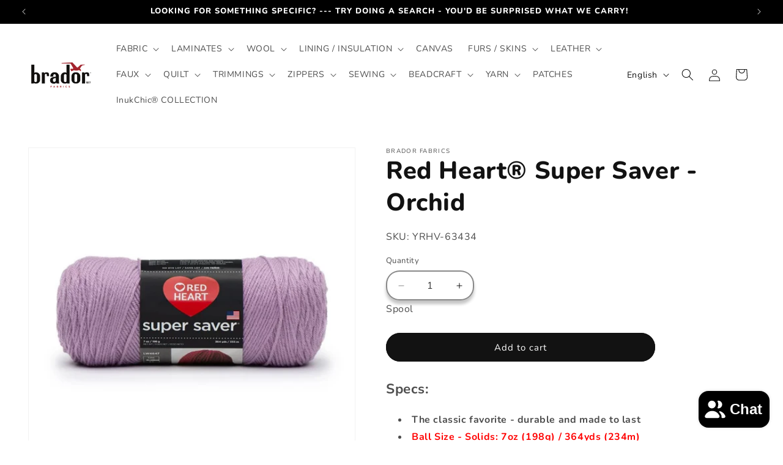

--- FILE ---
content_type: text/css
request_url: https://cdn.shopify.com/extensions/0e62b924-4480-4f6c-b484-85f2ec4f21c8/0.1.0/assets/ultimate-sections-app.css
body_size: 2293
content:
.slick-slider{position:relative;display:block;box-sizing:border-box;-webkit-user-select:none;-moz-user-select:none;-ms-user-select:none;user-select:none;-webkit-touch-callout:none;-khtml-user-select:none;-ms-touch-action:pan-y;touch-action:pan-y;-webkit-tap-highlight-color:transparent}.slick-list{position:relative;display:block;overflow:hidden;margin:0;padding:0}.slick-list:focus{outline:none}.slick-list.dragging{cursor:pointer;cursor:hand}.slick-slider .slick-track,.slick-slider .slick-list{-webkit-transform:translate3d(0, 0, 0);-moz-transform:translate3d(0, 0, 0);-ms-transform:translate3d(0, 0, 0);-o-transform:translate3d(0, 0, 0);transform:translate3d(0, 0, 0)}.slick-track{position:relative;top:0;left:0;display:block;margin-left:auto;margin-right:auto}.slick-track:before,.slick-track:after{display:table;content:""}.slick-track:after{clear:both}.slick-loading .slick-track{visibility:hidden}.slick-slide{display:none;float:left;height:100%;min-height:1px}[dir=rtl] .slick-slide{float:right}.slick-slide img{display:block}.slick-slide.slick-loading img{display:none}.slick-slide.dragging img{pointer-events:none}.slick-initialized .slick-slide{display:block}.slick-loading .slick-slide{visibility:hidden}.slick-vertical .slick-slide{display:block;height:auto;border:1px solid transparent}.slick-arrow.slick-hidden{display:none}
.mfp-bg{top:0;left:0;width:100%;height:100%;z-index:1042;overflow:hidden;position:fixed;background:#0b0b0b;opacity:.8}.mfp-wrap{top:0;left:0;width:100%;height:100%;z-index:1043;position:fixed;outline:none !important;-webkit-backface-visibility:hidden}.mfp-container{text-align:center;position:absolute;width:100%;height:100%;left:0;top:0;padding:0 8px;box-sizing:border-box}.mfp-container:before{content:"";display:inline-block;height:100%;vertical-align:middle}.mfp-align-top .mfp-container:before{display:none}.mfp-content{position:relative;display:inline-block;vertical-align:middle;margin:0 auto;text-align:left;z-index:1045}.mfp-inline-holder .mfp-content,.mfp-ajax-holder .mfp-content{width:100%;cursor:auto}.mfp-ajax-cur{cursor:progress}.mfp-zoom-out-cur,.mfp-zoom-out-cur .mfp-image-holder .mfp-close{cursor:-moz-zoom-out;cursor:-webkit-zoom-out;cursor:zoom-out}.mfp-zoom{cursor:pointer;cursor:-webkit-zoom-in;cursor:-moz-zoom-in;cursor:zoom-in}.mfp-auto-cursor .mfp-content{cursor:auto}.mfp-close,.mfp-arrow,.mfp-preloader,.mfp-counter{-webkit-user-select:none;-moz-user-select:none;user-select:none}.mfp-loading.mfp-figure{display:none}.mfp-hide{display:none !important}.mfp-preloader{color:#ccc;position:absolute;top:50%;width:auto;text-align:center;margin-top:-0.8em;left:8px;right:8px;z-index:1044}.mfp-preloader a{color:#ccc}.mfp-preloader a:hover{color:#fff}.mfp-s-ready .mfp-preloader{display:none}.mfp-s-error .mfp-content{display:none}button.mfp-close,button.mfp-arrow{overflow:visible;cursor:pointer;background:transparent;border:0;-webkit-appearance:none;display:block;outline:none;padding:0;z-index:1046;box-shadow:none;touch-action:manipulation}button::-moz-focus-inner{padding:0;border:0}.mfp-close{width:44px;height:44px;line-height:44px;position:absolute;right:0;top:0;text-decoration:none;text-align:center;opacity:.65;padding:0 0 18px 10px;color:#fff;font-style:normal;font-size:28px;font-family:Arial,Baskerville,monospace}.mfp-close:hover,.mfp-close:focus{opacity:1}.mfp-close:active{top:1px}.mfp-close-btn-in .mfp-close{color:#333}.mfp-image-holder .mfp-close,.mfp-iframe-holder .mfp-close{color:#fff;right:-6px;text-align:right;padding-right:6px;width:100%}.mfp-counter{position:absolute;top:0;right:0;color:#ccc;font-size:12px;line-height:18px;white-space:nowrap}.mfp-arrow{position:absolute;opacity:.65;margin:0;top:50%;margin-top:-55px;padding:0;width:90px;height:110px;-webkit-tap-highlight-color:transparent}.mfp-arrow:active{margin-top:-54px}.mfp-arrow:hover,.mfp-arrow:focus{opacity:1}.mfp-arrow:before,.mfp-arrow:after{content:"";display:block;width:0;height:0;position:absolute;left:0;top:0;margin-top:35px;margin-left:35px;border:medium inset transparent}.mfp-arrow:after{border-top-width:13px;border-bottom-width:13px;top:8px}.mfp-arrow:before{border-top-width:21px;border-bottom-width:21px;opacity:.7}.mfp-arrow-left{left:0}.mfp-arrow-left:after{border-right:17px solid #fff;margin-left:31px}.mfp-arrow-left:before{margin-left:25px;border-right:27px solid #3f3f3f}.mfp-arrow-right{right:0}.mfp-arrow-right:after{border-left:17px solid #fff;margin-left:39px}.mfp-arrow-right:before{border-left:27px solid #3f3f3f}.mfp-iframe-holder{padding-top:40px;padding-bottom:40px}.mfp-iframe-holder .mfp-content{line-height:0;width:100%;max-width:900px}.mfp-iframe-holder .mfp-close{top:-40px}.mfp-iframe-scaler{width:100%;height:0;overflow:hidden;padding-top:56.25%}.mfp-iframe-scaler iframe{position:absolute;display:block;top:0;left:0;width:100%;height:100%;box-shadow:0 0 8px rgba(0,0,0,.6);background:#000}img.mfp-img{width:auto;max-width:100%;height:auto;display:block;line-height:0;box-sizing:border-box;padding:40px 0 40px;margin:0 auto}.mfp-figure{line-height:0}.mfp-figure:after{content:"";position:absolute;left:0;top:40px;bottom:40px;display:block;right:0;width:auto;height:auto;z-index:-1;box-shadow:0 0 8px rgba(0,0,0,.6);background:#444}.mfp-figure small{color:#bdbdbd;display:block;font-size:12px;line-height:14px}.mfp-figure figure{margin:0}.mfp-bottom-bar{margin-top:-36px;position:absolute;top:100%;left:0;width:100%;cursor:auto}.mfp-title{text-align:left;line-height:18px;color:#f3f3f3;word-wrap:break-word;padding-right:36px}.mfp-image-holder .mfp-content{max-width:100%}.mfp-gallery .mfp-image-holder .mfp-figure{cursor:pointer}@media screen and (max-width: 800px)and (orientation: landscape),screen and (max-height: 300px){.mfp-img-mobile .mfp-image-holder{padding-left:0;padding-right:0}.mfp-img-mobile img.mfp-img{padding:0}.mfp-img-mobile .mfp-figure:after{top:0;bottom:0}.mfp-img-mobile .mfp-figure small{display:inline;margin-left:5px}.mfp-img-mobile .mfp-bottom-bar{background:rgba(0,0,0,.6);bottom:0;margin:0;top:auto;padding:3px 5px;position:fixed;box-sizing:border-box}.mfp-img-mobile .mfp-bottom-bar:empty{padding:0}.mfp-img-mobile .mfp-counter{right:5px;top:3px}.mfp-img-mobile .mfp-close{top:0;right:0;width:35px;height:35px;line-height:35px;background:rgba(0,0,0,.6);position:fixed;text-align:center;padding:0}}@media all and (max-width: 900px){.mfp-arrow{-webkit-transform:scale(0.75);transform:scale(0.75)}.mfp-arrow-left{-webkit-transform-origin:0;transform-origin:0}.mfp-arrow-right{-webkit-transform-origin:100%;transform-origin:100%}.mfp-container{padding-left:6px;padding-right:6px}}
.ultimate-sections .slick-next:before,.ultimate-sections .slick-prev:before{display:none}
ultimate-slider{display:block}.ultimate-slider-list .slick-slider{position:relative}.ultimate-slider-list:not(.slick-initialized){display:flex;overflow:hidden}.ultimate-slider-auto-hide-arrow .ultimate-slider-list.slick-slider .slick-list{margin-left:0;margin-right:0}.ultimate-slider-auto-hide-arrow .ultimate-slider-list.slick-slider .slick-arrow{opacity:0;transition:all .25s ease}.ultimate-slider-auto-hide-arrow .ultimate-slider-list.slick-slider .slick-prev{left:-40px}.ultimate-slider-auto-hide-arrow .ultimate-slider-list.slick-slider .slick-next{right:-40px}.ultimate-slider-auto-hide-arrow:hover .ultimate-slider-list.slick-slider .slick-arrow{opacity:1}.ultimate-slider-auto-hide-arrow:hover .ultimate-slider-list.slick-slider .slick-prev{left:-20px}.ultimate-slider-auto-hide-arrow:hover .ultimate-slider-list.slick-slider .slick-next{right:-20px}.ultimate-slider-list.slick-slider .slick-list{margin-left:40px;margin-right:40px;overflow:hidden}.ultimate-slider-list.slick-slider .slick-track{display:flex;align-items:center;overflow:hidden}.ultimate-slider-list.slick-slider .slick-arrow{position:absolute;top:50%;z-index:100;transform:translateY(-50%);border:none;background:transparent;font-size:0;cursor:pointer;transition:all .25s}.ultimate-slider-list.slick-slider .slick-arrow:hover{transform:translateY(-50%) scale(1.2)}.ultimate-slider-list.slick-slider .slick-prev{left:10px}.ultimate-slider-list.slick-slider .slick-next{right:10px}.ultimate-slider-list.slick-slider .slick-arrow:after{border-color:dimgray dimgray transparent transparent;border-style:solid;border-width:2px;color:dimgray;display:block;width:20px;height:20px}.ultimate-slider-list.slick-slider .slick-prev:after{content:"";transform:rotate(-135deg)}.ultimate-slider-list.slick-slider .slick-next:after{content:"";transform:rotate(45deg)}
.mfp-bg{display:block !important}.ultimate-gallery{display:block}.ultimate-gallery figure{margin:0}.ultimate-gallery img{max-width:100%;height:auto;vertical-align:top}.ultimate-gallery-category-list{margin-bottom:50px;text-align:center}.ultimate-gallery-category-list a{margin:0 5px;padding:5px;text-transform:uppercase;cursor:pointer;font-weight:500;color:#999;transition:all .2s}.ultimate-gallery-category-list a:hover,.ultimate-gallery-category-list a.ultimate-active{color:#191919}.ultimate-gallery-list{margin-left:-7.5px;margin-right:-7.5px}.ultimate-gallery-image{float:left;padding-left:7.5px;padding-right:7.5px;padding-bottom:15px}.ultimate-gallery-list-container{overflow:hidden}.ultimate-gallery-image{cursor:pointer}.ultimate-gallery-image .ultimate-gallery-image-overlay{display:none}.ultimate-gallery-list.slick-slider{position:relative}.ultimate-gallery-list.slick-slider .slick-list{margin-left:45px;margin-right:45px;overflow:hidden}.ultimate-gallery-list.slick-slider .slick-track{overflow:hidden}.ultimate-gallery-list.slick-slider .slick-arrow{position:absolute;top:50%;z-index:100;transform:translateY(-50%);border:none;background:transparent;font-size:0;cursor:pointer;transition:all .25s}.ultimate-gallery-list.slick-slider .slick-arrow:hover{transform:translateY(-50%) scale(1.2)}.ultimate-gallery-list.slick-slider .slick-prev{left:10px}.ultimate-gallery-list.slick-slider .slick-next{right:10px}.ultimate-gallery-list.slick-slider .slick-arrow:after{border-color:dimgray dimgray transparent transparent;border-style:solid;border-width:2px;color:dimgray;display:block;width:20px;height:20px}.ultimate-gallery-list.slick-slider .slick-prev:after{content:"";transform:rotate(-135deg)}.ultimate-gallery-list.slick-slider .slick-next:after{content:"";transform:rotate(45deg)}.ultimate-gallery-image.ultimate-gallery-image-style1 .ultimate-gallery-image-inner{position:relative}.ultimate-gallery-image.ultimate-gallery-image-style1 .ultimate-gallery-image-overlay{display:block;position:absolute;left:0;top:0;right:0;bottom:0;background-color:#141414;opacity:0;transition:all .25s;point-events:none}.ultimate-gallery-image.ultimate-gallery-image-style1:hover .ultimate-gallery-image-overlay{opacity:.5}.ultimate-gallery-image.ultimate-gallery-image-style1 .ultimate-gallery-image-content{position:absolute;left:15px;bottom:15px;opacity:0;transition:all .25s}.ultimate-gallery-image.ultimate-gallery-image-style1 .ultimate-gallery-image-title{margin:0;font-size:1.1em;color:#fff}.ultimate-gallery-image.ultimate-gallery-image-style1 .ultimate-gallery-image-description{margin-top:0;margin-bottom:0;color:#fff}.ultimate-gallery-image.ultimate-gallery-image-style1:hover .ultimate-gallery-image-content{opacity:1}
ultimate-faqs{display:block}.ultimate-faqs,.ultimate-faqs>*{box-sizing:border-box}.ultimate-faqs .ultimate-faqs-title{margin-top:0;margin-bottom:15px}.ultimate-faqs .ultimate-faqs-item-question{margin:0}.ultimate-faqs.ultimate-faqs-accordion .ultimate-faqs-item .ultimate-faqs-item-question{cursor:pointer}.ultimate-faqs.ultimate-faqs-accordion .ultimate-faqs-item .ultimate-faqs-item-answer{display:none}.ultimate-faqs.ultimate-faqs-accordion .ultimate-faqs-item{margin-bottom:15px}.ultimate-faqs.ultimate-faqs-accordion .ultimate-faqs-item .ultimate-faqs-item-question{position:relative;padding:20px 40px 20px 25px;background-color:#56b5ff;color:#fff}.ultimate-faqs.ultimate-faqs-accordion .ultimate-faqs-item .ultimate-faqs-item-answer{padding:30px;background-color:#d8edfe;color:#333}.ultimate-faqs.ultimate-faqs-accordion .ultimate-faqs-item .ultimate-faqs-item-answer p:first-child{margin-top:0}.ultimate-faqs.ultimate-faqs-accordion .ultimate-faqs-item .ultimate-faqs-item-answer p:last-child{margin-bottom:0}.ultimate-faqs.ultimate-faqs-accordion .ultimate-faqs-item .ultimate-faqs-item-status{display:inline-block;width:20px;height:20px;border:0;border-radius:50%;font-size:1.5em;position:absolute;right:15px;top:50%;transform:translateY(-50%);outline:none}.ultimate-faqs.ultimate-faqs-accordion .ultimate-faqs-item .ultimate-faqs-item-status span{position:absolute;transition:.3s;border-radius:10px;background-color:#fff}.ultimate-faqs.ultimate-faqs-accordion .ultimate-faqs-item .ultimate-faqs-item-status span:first-of-type{top:25%;bottom:25%;width:10%;left:45%}.ultimate-faqs.ultimate-faqs-accordion .ultimate-faqs-item .ultimate-faqs-item-status span:last-of-type{left:25%;right:25%;height:10%;top:45%}.ultimate-faqs.ultimate-faqs-accordion .ultimate-faqs-item.ultimate-active span:first-of-type,.ultimate-faqs.ultimate-faqs-accordion .ultimate-faqs-item.ultimate-active span:last-of-type{transform:rotate(90deg)}.ultimate-faqs.ultimate-faqs-accordion .ultimate-faqs-item.ultimate-active span:last-of-type{left:50%;right:50%}.ultimate-faqs.ultimate-faqs-stack .ultimate-faqs-list{display:flex;margin:0 -7.5px;flex-wrap:wrap}.ultimate-faqs.ultimate-faqs-stack .ultimate-faqs-list>.ultimate-faqs-list-col{flex:0 0 50%;max-width:50%;padding:0 7.5px}.ultimate-faqs.ultimate-faqs-stack .ultimate-faqs-item .ultimate-faqs-item-question{font-weight:bold}
.ultimate-info-box-list{display:flex;margin:0 -7.5px;flex-wrap:wrap}.ultimate-info-box-list>.ultimate-info-box-content-box{padding:0 7.5px}.ultimate-info-box-content-icon-wrapper .ultimate-info-box-content-icon{vertical-align:top;max-width:none}.ultimate-info-box-content-box{display:block;max-width:100%;text-decoration:none}.ultimate-info-box-content-box.ultimate-info-box-content-box-link:hover{cursor:pointer}.ultimate-info-box .ultimate-info-box-content-box .ulitmate-info-box-content-title{font-size:18px;font-weight:600}.ultimate-info-box .ultimate-info-box-content-box .ultimate-info-box-content-subtitle{font-size:15px;margin-top:5px;font-weight:400}.ultimate-info-box.ultimate-info-box-stack{text-align:center}.ultimate-info-box.ultimate-info-box-stack .ultimate-info-box-content-box .ulitmate-info-box-content-title{margin-top:10px}.ultimate-info-box.ultimate-info-box-stack .ultimate-info-box-content-box .ultimate-info-box-content-subtitle{margin-top:5px}.ultimate-info-box.ultimate-info-box-left-icon .ultimate-info-box-content-box{display:flex;margin-bottom:30px}.ultimate-info-box.ultimate-info-box-left-icon .ultimate-info-box-content-icon-outer{margin-right:20px}.ultimate-info-box.ultimate-info-box-left-icon .ultimate-info-box-content-icon{display:flex;margin-right:0px}.ultimate-info-box.ultimate-info-box-left-icon .ultimate-info-box-content-subtitle{margin-top:5px}
.ultimate-space{display:block}
.ultimate-brands{display:block}.ultimate-brands figure{margin:0}.ultimate-brands .ultimate-brands-item{display:inline-block;text-align:center;font-size:0}.ultimate-brands .ultimate-brands-link{display:inline-block;padding:0 20px;font-size:0}.ultimate-brands img{max-width:100%;height:auto;vertical-align:top}
.ultimate-collection-slider .ultimate-collection-slider-item a{text-decoration:none}.ultimate-collection-slider .ultimate-collection-slider-item .ultimate-collection-slider-image{max-width:100%;height:auto}.ultimate-collection-slider-simple .ultimate-collection-slider-item{text-align:center;padding:0 10px}.ultimate-collection-slider-simple .ultimate-collection-slider-item .ultimate-collection-slider-image-wrapper{transition:transform .5s cubic-bezier(0, 0, 0.44, 1.18)}.ultimate-collection-slider-simple .ultimate-collection-slider-item:hover .ultimate-collection-slider-image-wrapper{transform:scale3d(1.05, 1.05, 1)}.ultimate-collection-slider-simple .ultimate-collection-slider-item a{text-decoration:none}.ultimate-collection-slider-simple .ultimate-collection-slider-item .ultimate-collection-slider-item-info{margin-top:10px}.ultimate-collection-slider-simple .ultimate-collection-slider-item .ultimate-collection-slider-item-title{font-size:16px;line-height:1;text-transform:uppercase;font-weight:600;color:#333}.ultimate-collection-slider-simple .ultimate-collection-slider-item .ultimate-collection-slider-item-product-count{margin-top:10px;font-size:16px;line-height:1;color:#777}.ultimate-collection-slider-box .ultimate-collection-slider-item{position:relative;text-align:center;padding:0 10px}.ultimate-collection-slider-box .ultimate-collection-slider-item .ultimate-collection-slider-item-inner{overflow:hidden}.ultimate-collection-slider-box .ultimate-collection-slider-item .ultimate-collection-slider-image-wrapper{position:relative;transition:transform .5s cubic-bezier(0, 0, 0.44, 1.18)}.ultimate-collection-slider-box .ultimate-collection-slider-item .ultimate-collection-slider-image-wrapper::before{content:"";position:absolute;left:0;top:0;right:0;bottom:0;opacity:0;z-index:5;pointer-events:none;background-color:#000;transition:opacity .6s cubic-bezier(0, 0, 0.44, 1.18)}.ultimate-collection-slider-box .ultimate-collection-slider-item:hover .ultimate-collection-slider-image-wrapper{transform:scale3d(1.05, 1.05, 1)}.ultimate-collection-slider-box .ultimate-collection-slider-item:hover .ultimate-collection-slider-image-wrapper::before{opacity:.4}.ultimate-collection-slider-box .ultimate-collection-slider-item .ultimate-collection-slider-item-info{position:absolute;left:50%;top:50%;transform:translate(-50%, -50%);color:#fff;z-index:10}.ultimate-collection-slider-box .ultimate-collection-slider-item .ultimate-collection-slider-item-title{font-size:16px;line-height:1;text-transform:uppercase;font-weight:600;color:#fff}.ultimate-collection-slider-box .ultimate-collection-slider-item .ultimate-collection-slider-item-product-count{margin-top:5px;font-size:16px;line-height:1}
